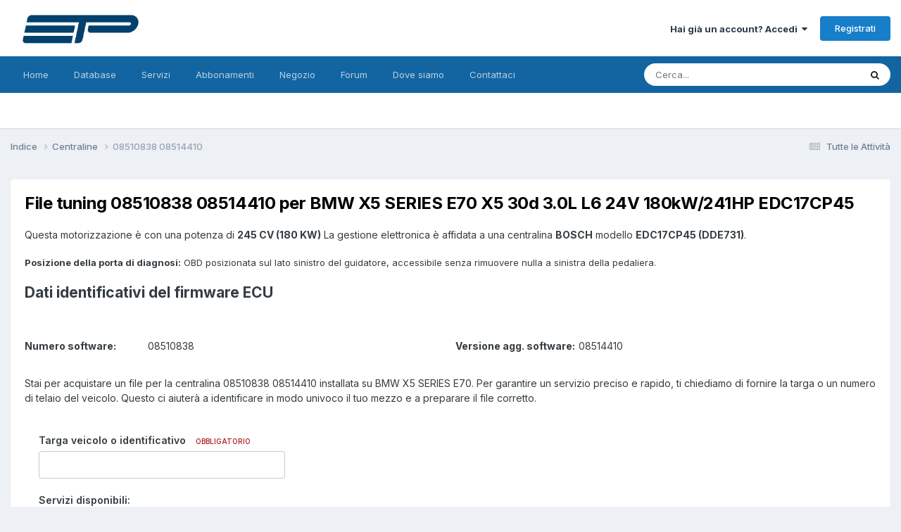

--- FILE ---
content_type: text/html;charset=UTF-8
request_url: https://www.etpsolutions.com/software/72086/
body_size: 15005
content:
<!DOCTYPE html>
<html lang="it-IT" dir="ltr">
	<head>
		<meta charset="utf-8">
        
		<title>File tuning 08510838 08514410 - ETP Solutions Sagl</title>
		
			<!-- Google tag (gtag.js) -->
<script async src="https://www.googletagmanager.com/gtag/js?id=G-71PS7VCCSE"></script>
<script>
  window.dataLayer = window.dataLayer || [];
  function gtag(){dataLayer.push(arguments);}
  gtag('js', new Date());
  gtag('config', 'G-71PS7VCCSE');
</script>
<meta name="google-adsense-account" content="ca-pub-7818985691791835">
		
		
		
		

	<meta name="viewport" content="width=device-width, initial-scale=1">


	
	
		<meta property="og:image" content="https://www.etpsolutions.com/uploads/monthly_2024_01/resize2ETPNEWneroetrasparentesenzaspazilaterali.png.3dfaa6f419c1d5b53e18d57e99a2259c.png">
	


	<meta name="twitter:card" content="summary_large_image" />


	
		<meta name="twitter:site" content="@ETP_Solutions" />
	



	
		
			
				<meta property="og:title" content="File tuning 08510838 08514410">
			
		
	

	
		
			
				<meta property="og:type" content="website">
			
		
	

	
		
			
				<meta property="og:url" content="https://www.etpsolutions.com/software/72086/">
			
		
	

	
		
			
				<meta name="description" content="per BMW X5 SERIES E70 X5 30d 3.0L L6 24V 180kW/241HP EDC17CP45">
			
		
	

	
		
			
				<meta property="og:description" content="per BMW X5 SERIES E70 X5 30d 3.0L L6 24V 180kW/241HP EDC17CP45">
			
		
	

	
		
			
				<meta property="og:updated_time" content="2025-05-28T14:46:43Z">
			
		
	

	
		
			
				<meta property="og:site_name" content="ETP Solutions Sagl">
			
		
	

	
		
			
				<meta property="og:locale" content="it_IT">
			
		
	


	
		<link rel="canonical" href="https://www.etpsolutions.com/software/72086/" />
	





<link rel="manifest" href="https://www.etpsolutions.com/manifest.webmanifest/">
<meta name="msapplication-config" content="https://www.etpsolutions.com/browserconfig.xml/">
<meta name="msapplication-starturl" content="/">
<meta name="application-name" content="ETP Solutions Sagl">
<meta name="apple-mobile-web-app-title" content="ETP Solutions Sagl">

	<meta name="theme-color" content="#ffffff">










<link rel="preload" href="//www.etpsolutions.com/applications/core/interface/font/fontawesome-webfont.woff2?v=4.7.0" as="font" crossorigin="anonymous">
		


	<link rel="preconnect" href="https://fonts.googleapis.com">
	<link rel="preconnect" href="https://fonts.gstatic.com" crossorigin>
	
		<link href="https://fonts.googleapis.com/css2?family=Inter:wght@300;400;500;600;700&display=swap" rel="stylesheet">
	



	<link rel='stylesheet' href='https://www.etpsolutions.com/uploads/css_built_45/341e4a57816af3ba440d891ca87450ff_framework.css?v=44cff8916d1766486686' media='all'>

	<link rel='stylesheet' href='https://www.etpsolutions.com/uploads/css_built_45/05e81b71abe4f22d6eb8d1a929494829_responsive.css?v=44cff8916d1766486686' media='all'>

	<link rel='stylesheet' href='https://www.etpsolutions.com/uploads/css_built_45/20446cf2d164adcc029377cb04d43d17_flags.css?v=44cff8916d1766486686' media='all'>

	<link rel='stylesheet' href='https://www.etpsolutions.com/uploads/css_built_45/90eb5adf50a8c640f633d47fd7eb1778_core.css?v=44cff8916d1766486686' media='all'>

	<link rel='stylesheet' href='https://www.etpsolutions.com/uploads/css_built_45/5a0da001ccc2200dc5625c3f3934497d_core_responsive.css?v=44cff8916d1766486686' media='all'>

	<link rel='stylesheet' href='https://www.etpsolutions.com/uploads/page_objects/services.css.76614d907219e43b74a01ebba168fa81.css?v=44cff8916d1766486686' media='all'>

	<link rel='stylesheet' href='https://www.etpsolutions.com/uploads/css_built_45/9037af43189dec1f1ca4d162227a3350_record.css?v=44cff8916d1766486686' media='all'>

	<link rel='stylesheet' href='https://www.etpsolutions.com/uploads/css_built_45/97c0a48072ce601c9764cb6b00a6588a_page.css?v=44cff8916d1766486686' media='all'>





<link rel='stylesheet' href='https://www.etpsolutions.com/uploads/css_built_45/258adbb6e4f3e83cd3b355f84e3fa002_custom.css?v=44cff8916d1766486686' media='all'>




		
		

	
	<link rel='shortcut icon' href='https://www.etpsolutions.com/uploads/monthly_2024_01/1067437501_resize2ETPNEWneroetrasparentesenzaspazilaterali.png' type="image/png">

	</head>
	<body class="ipsApp ipsApp_front ipsJS_none ipsClearfix cCmsDatabase_centraline" data-controller="core.front.core.app"  data-message=""  data-pageapp="cms" data-pagelocation="front" data-pagemodule="pages" data-pagecontroller="page" data-pageid="72086"   data-pagename="software" >
		
        

        

		<a href="#ipsLayout_mainArea" class="ipsHide" title="Vai al contenuto principale di questa pagina" accesskey="m">Vai al contenuto</a>
		





		<div id="ipsLayout_header" class="ipsClearfix">
			<header>
				<div class="ipsLayout_container">
					


<a href='https://www.etpsolutions.com/' id='elLogo' accesskey='1'><img src="https://www.etpsolutions.com/uploads/monthly_2024_04/imageedit_5_3955393769.png.98b39825cc19ed66381082811f0af328.png" alt='ETP Solutions Sagl'></a>

					
						

	<ul id="elUserNav" class="ipsList_inline cSignedOut ipsResponsive_showDesktop">
		
        
		
        
        
            
            
	


	<li class='cUserNav_icon ipsHide' id='elCart_container'></li>
	<li class='elUserNav_sep ipsHide' id='elCart_sep'></li>

<li id="elSignInLink">
                <a href="https://www.etpsolutions.com/login/" data-ipsmenu-closeonclick="false" data-ipsmenu id="elUserSignIn">
                    Hai già un account? Accedi  <i class="fa fa-caret-down"></i>
                </a>
                
<div id='elUserSignIn_menu' class='ipsMenu ipsMenu_auto ipsHide'>
	<form accept-charset='utf-8' method='post' action='https://www.etpsolutions.com/login/'>
		<input type="hidden" name="csrfKey" value="25e257694c3ec78eb3de5251d797371c">
		<input type="hidden" name="ref" value="aHR0cHM6Ly93d3cuZXRwc29sdXRpb25zLmNvbS9zb2Z0d2FyZS83MjA4Ni8=">
		<div data-role="loginForm">
			
			
			
				
<div class="ipsPad ipsForm ipsForm_vertical">
	<h4 class="ipsType_sectionHead">Accedi</h4>
	<br><br>
	<ul class='ipsList_reset'>
		<li class="ipsFieldRow ipsFieldRow_noLabel ipsFieldRow_fullWidth">
			
			
				<input type="email" placeholder="Indirizzo Email" name="auth" autocomplete="email">
			
		</li>
		<li class="ipsFieldRow ipsFieldRow_noLabel ipsFieldRow_fullWidth">
			<input type="password" placeholder="Password" name="password" autocomplete="current-password">
		</li>
		<li class="ipsFieldRow ipsFieldRow_checkbox ipsClearfix">
			<span class="ipsCustomInput">
				<input type="checkbox" name="remember_me" id="remember_me_checkbox" value="1" checked aria-checked="true">
				<span></span>
			</span>
			<div class="ipsFieldRow_content">
				<label class="ipsFieldRow_label" for="remember_me_checkbox">Ricordami</label>
				<span class="ipsFieldRow_desc">Non consigliato su computer condivisi</span>
			</div>
		</li>
		<li class="ipsFieldRow ipsFieldRow_fullWidth">
			<button type="submit" name="_processLogin" value="usernamepassword" class="ipsButton ipsButton_primary ipsButton_small" id="elSignIn_submit">Accedi</button>
			
				<p class="ipsType_right ipsType_small">
					
						<a href='https://www.etpsolutions.com/lostpassword/' data-ipsDialog data-ipsDialog-title='Hai dimenticato la password?'>
					
					Hai dimenticato la password?</a>
				</p>
			
		</li>
	</ul>
</div>
			
		</div>
	</form>
</div>
            </li>
            
        
		
			<li>
				
					<a href="https://www.etpsolutions.com/register/" data-ipsdialog data-ipsdialog-size="narrow" data-ipsdialog-title="Registrati"  id="elRegisterButton" class="ipsButton ipsButton_normal ipsButton_primary">Registrati</a>
				
			</li>
		
	</ul>

						
<ul class='ipsMobileHamburger ipsList_reset ipsResponsive_hideDesktop'>
	<li data-ipsDrawer data-ipsDrawer-drawerElem='#elMobileDrawer'>
		<a href='#'>
			
			
			
			
			<i class='fa fa-navicon'></i>
		</a>
	</li>
</ul>
					
				</div>
			</header>
			

	<nav data-controller='core.front.core.navBar' class=' ipsResponsive_showDesktop'>
		<div class='ipsNavBar_primary ipsLayout_container '>
			<ul data-role="primaryNavBar" class='ipsClearfix'>
				


	
		
		
		<li  id='elNavSecondary_52' data-role="navBarItem" data-navApp="cms" data-navExt="Pages">
			
			
				<a href="https://www.etpsolutions.com"  data-navItem-id="52" >
					Home<span class='ipsNavBar_active__identifier'></span>
				</a>
			
			
		</li>
	
	

	
		
		
		<li  id='elNavSecondary_58' data-role="navBarItem" data-navApp="cms" data-navExt="Pages">
			
			
				<a href="https://www.etpsolutions.com/brands/"  data-navItem-id="58" >
					Database<span class='ipsNavBar_active__identifier'></span>
				</a>
			
			
		</li>
	
	

	
		
		
		<li  id='elNavSecondary_51' data-role="navBarItem" data-navApp="cms" data-navExt="Pages">
			
			
				<a href="https://www.etpsolutions.com/services/"  data-navItem-id="51" >
					Servizi<span class='ipsNavBar_active__identifier'></span>
				</a>
			
			
		</li>
	
	

	
		
		
		<li  id='elNavSecondary_57' data-role="navBarItem" data-navApp="nexus" data-navExt="Subscriptions">
			
			
				<a href="https://www.etpsolutions.com/subscriptions/"  data-navItem-id="57" >
					Abbonamenti<span class='ipsNavBar_active__identifier'></span>
				</a>
			
			
		</li>
	
	

	
		
		
		<li  id='elNavSecondary_50' data-role="navBarItem" data-navApp="nexus" data-navExt="Store">
			
			
				<a href="https://www.etpsolutions.com/store/"  data-navItem-id="50" >
					Negozio<span class='ipsNavBar_active__identifier'></span>
				</a>
			
			
				<ul class='ipsNavBar_secondary ipsHide' data-role='secondaryNavBar'>
					


	
	

	
	

	
	

	
	

	
	

					<li class='ipsHide' id='elNavigationMore_50' data-role='navMore'>
						<a href='#' data-ipsMenu data-ipsMenu-appendTo='#elNavigationMore_50' id='elNavigationMore_50_dropdown'>Altro <i class='fa fa-caret-down'></i></a>
						<ul class='ipsHide ipsMenu ipsMenu_auto' id='elNavigationMore_50_dropdown_menu' data-role='moreDropdown'></ul>
					</li>
				</ul>
			
		</li>
	
	

	
	

	
		
		
		<li  id='elNavSecondary_26' data-role="navBarItem" data-navApp="forums" data-navExt="Forums">
			
			
				<a href="https://www.etpsolutions.com/forums/"  data-navItem-id="26" >
					Forum<span class='ipsNavBar_active__identifier'></span>
				</a>
			
			
				<ul class='ipsNavBar_secondary ipsHide' data-role='secondaryNavBar'>
					


	
	

	
	

	
	

	
	

	
		
		
		<li  id='elNavSecondary_55' data-role="navBarItem" data-navApp="downloads" data-navExt="Downloads">
			
			
				<a href="https://www.etpsolutions.com/files/"  data-navItem-id="55" >
					Download<span class='ipsNavBar_active__identifier'></span>
				</a>
			
			
		</li>
	
	

					<li class='ipsHide' id='elNavigationMore_26' data-role='navMore'>
						<a href='#' data-ipsMenu data-ipsMenu-appendTo='#elNavigationMore_26' id='elNavigationMore_26_dropdown'>Altro <i class='fa fa-caret-down'></i></a>
						<ul class='ipsHide ipsMenu ipsMenu_auto' id='elNavigationMore_26_dropdown_menu' data-role='moreDropdown'></ul>
					</li>
				</ul>
			
		</li>
	
	

	
		
		
		<li  id='elNavSecondary_49' data-role="navBarItem" data-navApp="communitymap" data-navExt="Communitymap">
			
			
				<a href="https://www.etpsolutions.com/communitymap/map/"  data-navItem-id="49" >
					Dove siamo<span class='ipsNavBar_active__identifier'></span>
				</a>
			
			
		</li>
	
	

	
		
		
		<li  id='elNavSecondary_37' data-role="navBarItem" data-navApp="core" data-navExt="CustomItem">
			
			
				<a href="https://www.etpsolutions.com/contact/"  data-navItem-id="37" >
					Contattaci<span class='ipsNavBar_active__identifier'></span>
				</a>
			
			
		</li>
	
	

				<li class='ipsHide' id='elNavigationMore' data-role='navMore'>
					<a href='#' data-ipsMenu data-ipsMenu-appendTo='#elNavigationMore' id='elNavigationMore_dropdown'>Altro</a>
					<ul class='ipsNavBar_secondary ipsHide' data-role='secondaryNavBar'>
						<li class='ipsHide' id='elNavigationMore_more' data-role='navMore'>
							<a href='#' data-ipsMenu data-ipsMenu-appendTo='#elNavigationMore_more' id='elNavigationMore_more_dropdown'>Altro <i class='fa fa-caret-down'></i></a>
							<ul class='ipsHide ipsMenu ipsMenu_auto' id='elNavigationMore_more_dropdown_menu' data-role='moreDropdown'></ul>
						</li>
					</ul>
				</li>
			</ul>
			

	<div id="elSearchWrapper">
		<div id='elSearch' data-controller="core.front.core.quickSearch">
			<form accept-charset='utf-8' action='//www.etpsolutions.com/search/?do=quicksearch' method='post'>
                <input type='search' id='elSearchField' placeholder='Cerca...' name='q' autocomplete='off' aria-label='Cerca'>
                <details class='cSearchFilter'>
                    <summary class='cSearchFilter__text'></summary>
                    <ul class='cSearchFilter__menu'>
                        
                        <li><label><input type="radio" name="type" value="all" ><span class='cSearchFilter__menuText'>Ovunque</span></label></li>
                        
                            
                                <li><label><input type="radio" name="type" value='contextual_{&quot;type&quot;:&quot;cms_records17&quot;,&quot;nodes&quot;:32}' checked><span class='cSearchFilter__menuText'>Questa Categoria</span></label></li>
                            
                                <li><label><input type="radio" name="type" value='contextual_{&quot;type&quot;:&quot;cms_records17&quot;,&quot;item&quot;:72086}' checked><span class='cSearchFilter__menuText'>Questo Centralina</span></label></li>
                            
                        
                        
                            <li><label><input type="radio" name="type" value="gallery_image"><span class='cSearchFilter__menuText'>Immagini</span></label></li>
                        
                            <li><label><input type="radio" name="type" value="gallery_album_item"><span class='cSearchFilter__menuText'>Album</span></label></li>
                        
                            <li><label><input type="radio" name="type" value="nexus_package_item"><span class='cSearchFilter__menuText'>Prodotti</span></label></li>
                        
                            <li><label><input type="radio" name="type" value="cms_pages_pageitem"><span class='cSearchFilter__menuText'>Pages</span></label></li>
                        
                            <li><label><input type="radio" name="type" value="cms_records6"><span class='cSearchFilter__menuText'>Servizi</span></label></li>
                        
                            <li><label><input type="radio" name="type" value="cms_records10"><span class='cSearchFilter__menuText'>Marche</span></label></li>
                        
                            <li><label><input type="radio" name="type" value="cms_records11"><span class='cSearchFilter__menuText'>Modelli</span></label></li>
                        
                            <li><label><input type="radio" name="type" value="cms_records12"><span class='cSearchFilter__menuText'>Motori</span></label></li>
                        
                            <li><label><input type="radio" name="type" value="cms_records13"><span class='cSearchFilter__menuText'>Modelli ECU</span></label></li>
                        
                            <li><label><input type="radio" name="type" value="cms_records14"><span class='cSearchFilter__menuText'>Marche ECU</span></label></li>
                        
                            <li><label><input type="radio" name="type" value="cms_records17"><span class='cSearchFilter__menuText'>Centraline</span></label></li>
                        
                            <li><label><input type="radio" name="type" value="forums_topic"><span class='cSearchFilter__menuText'>Discussioni</span></label></li>
                        
                            <li><label><input type="radio" name="type" value="downloads_file"><span class='cSearchFilter__menuText'>File</span></label></li>
                        
                            <li><label><input type="radio" name="type" value="communitymap_markers"><span class='cSearchFilter__menuText'>Punti</span></label></li>
                        
                            <li><label><input type="radio" name="type" value="core_members"><span class='cSearchFilter__menuText'>Utenti</span></label></li>
                        
                    </ul>
                </details>
				<button class='cSearchSubmit' type="submit" aria-label='Cerca'><i class="fa fa-search"></i></button>
			</form>
		</div>
	</div>

		</div>
	</nav>

			
<ul id='elMobileNav' class='ipsResponsive_hideDesktop' data-controller='core.front.core.mobileNav'>
	
		
			
			
				
					<li id='elMobileBreadcrumb'>
						<a href='https://www.etpsolutions.com/software/'>
							<span>Centraline</span>
						</a>
					</li>
				
				
			
				
				
			
		
	
	
	
	<li >
		<a data-action="defaultStream" href='https://www.etpsolutions.com/discover/'><i class="fa fa-newspaper-o" aria-hidden="true"></i></a>
	</li>

	

	
		<li class='ipsJS_show'>
			<a href='https://www.etpsolutions.com/search/'><i class='fa fa-search'></i></a>
		</li>
	
</ul>
		</div>
		<main id="ipsLayout_body" class="ipsLayout_container">
			<div id="ipsLayout_contentArea">
				<div id="ipsLayout_contentWrapper">
					
<nav class='ipsBreadcrumb ipsBreadcrumb_top ipsFaded_withHover'>
	

	<ul class='ipsList_inline ipsPos_right'>
		
		<li >
			<a data-action="defaultStream" class='ipsType_light '  href='https://www.etpsolutions.com/discover/'><i class="fa fa-newspaper-o" aria-hidden="true"></i> <span>Tutte le Attività</span></a>
		</li>
		
	</ul>

	<ul data-role="breadcrumbList">
		<li>
			<a title="Indice" href='https://www.etpsolutions.com/'>
				<span>Indice <i class='fa fa-angle-right'></i></span>
			</a>
		</li>
		
		
			<li>
				
					<a href='https://www.etpsolutions.com/software/'>
						<span>Centraline <i class='fa fa-angle-right' aria-hidden="true"></i></span>
					</a>
				
			</li>
		
			<li>
				
					 08510838 08514410
				
			</li>
		
	</ul>
</nav>
					
					<div id="ipsLayout_mainArea">
						
						
						
						

	




	<div class='cWidgetContainer '  data-role='widgetReceiver' data-orientation='horizontal' data-widgetArea='header'>
		<ul class='ipsList_reset'>
			
				
					
					<li class='ipsWidget ipsWidget_horizontal ipsBox  ipsResponsive_block' data-blockID='app_cms_Database_wd5kjhafd' data-blockConfig="true" data-blockTitle="Database" data-blockErrorMessage="Questo blocco non può essere visualizzato. Questo potrebbe essere dovuto al fatto che ha bisogno di essere configurato, non è in grado di mostrare nulla su questa pagina o verrà visualizzato dopo aver ricaricato questa pagina."  data-controller='core.front.widgets.block'>
<style>
.cNexusProduct .cNexusPrice {
    font-size: 14px;
    font-weight: 600;
}
.cNexusPrice {
    color: rgb(var(--theme-price));
}
.cNexusProduct__prices {
    margin-top: 5px;
}
  
  .cNexusProduct_title a{
  	text-decoration: none;
  }
  ul.ipsForm > li.ipsFieldRow:nth-child(3), ul.ipsForm > li.ipsFieldRow:nth-child(4)
  {
  	text-align: center;
  }
</style>

<!-- DB IDs  -->










<!-- Classes  -->









<!-- Names. IDs  -->












         







<article class='ipsContained ipsSpacer_top ipsBox ipsResponsive_pull'>

 
	<div class='ipsClearfix ipsPadding '>
        <h1 class='ipsType_pageTitle ipsContained_container'>
          <span class='ipsType_break ipsContained'>File tuning 08510838 08514410 per BMW X5 SERIES E70 X5 30d 3.0L L6 24V 180kW/241HP EDC17CP45</span>
        </h1>
      <p class="ipsType_normal ipsType_medium ipsSpacer_top">
        	  
                  
              

              

              
                  
                  
              
              
                  Questa motorizzazione è
              

              
                  con una potenza di <strong>245 CV (180 KW)</strong>
              
              
              
              
                  
                      
                      
                      
                          La gestione elettronica è affidata a una centralina <strong>BOSCH</strong>
                          modello <strong>EDC17CP45 (DDE731)</strong>.
                          
                      
                  
                      
                      
                      
                  
                      
                      
                      
                  
                      
                      
                      
                  
                      
                      
                      
                  
                      
                      
                      
                  
                      
                      
                      
                  
                      
                      
                      
                  
                      
                      
                      
                  
                      
                      
                      
                  
                      
                      
                      
                  
                      
                      
                      
                  
                      
                      
                      
                  
                      
                      
                      
                  
                      
                      
                      
                  
                      
                      
                      
                  
                      
                      
                      
                  
                      
                      
                      
                  
                      
                      
                      
                  
              
          </p>
      
      		
            
             
                <div class='ipsSpacer_top'><strong>Posizione della porta di diagnosi:</strong> OBD posizionata sul lato sinistro del guidatore, accessibile senza rimuovere nulla a sinistra della pedaliera.</div>
            
            
      
      	<section class="ipsType_normal" data-controller='core.front.core.lightboxedImages'>
                    <h2>Dati identificativi del firmware ECU</h2>
                       

          <div class='ipsGrid ipsGrid_collapsePhone ipsGrid_collapseTablet'>
              
                  
              
              
              <ul class="ipsDataList ipsDataList_reducedSpacing ipsSpacer_top" style='column-count:2;'>

                
                
            
                
                  
                  
                  
                  	
                  
                
                  
                  
                  
                
                  
                  
                  
                
                  
                  
                  
                
                  
                  
                  
                
                  
                  
                  
                
                  
                  
                  
                
                  
                  
                  
                
                  
                  
                  
                
                  
                  
                  
                
                  
                  
                  
                
                  
                  
                  
                
                  
                  
                  
                
                  
                  
                  
                
                  
                  
                  
                
                  
                  
                  
                
                  
                  
                  
                
                  
                  
                  
                
                  
                  
                  
                
                
                    	
                    	
                
                    	
                
                 		
                			<li class="ipsDataItem">
                              <span class="ipsDataItem_generic ipsDataItem_size6"><strong>Numero software:</strong></span>
                              <span class="ipsDataItem_generic cFileInfoData">08510838</span>
							</li>
                		
                
                  		
                  		
                		
                  		
                		
                  		
                		
                  		
                		
                  		
                		
                  		
                		
							<li class="ipsDataItem">
                              <span class="ipsDataItem_generic ipsDataItem_size6"><strong>Versione agg. software:</strong></span>
                              <span class="ipsDataItem_generic cFileInfoData">08514410</span>
							</li>
                		
              </ul>
          	</div>
          
        
      	</section>
      
     	<section class="ipsContained ipsType_normal" data-controller='core.front.core.lightboxedImages'>
          <div class='ipsSpacer ipsSpacer_top'>
            
          

          <p class='ipsType_normal ipsType_medium'>Stai per acquistare un file per la centralina 08510838 08514410 installata su BMW X5 SERIES E70. Per garantire un servizio preciso e rapido, ti chiediamo di fornire la targa o un numero di telaio del veicolo. Questo ci aiuterà a identificare in modo univoco il tuo mezzo e a preparare il file corretto.</p>

              



<form accept-charset='utf-8' class="ipsForm ipsForm_vertical" action="https://www.etpsolutions.com/software/72086/" method="post" enctype="multipart/form-data" data-controller="etp.front.fetchers.brands" data-ipsForm>
	<input type="hidden" name="form_submitted" value="1">
	
		
			<input type="hidden" name="csrfKey" value="25e257694c3ec78eb3de5251d797371c">
		
	
	
		<input type="hidden" name="MAX_FILE_SIZE" value="313524224">
		<input type="hidden" name="plupload" value="742bd3a342d9704797e5b7a3176d43e6">
	
	
	
		<div class="ipsPadding">
			
				<ul class='ipsList_reset'>
					
						
							
								
<li class='ipsFieldRow ipsClearfix  ' id="etp_input_inv_title">
	
		
			<label class='ipsFieldRow_label' for='elInput_etp_input_inv_title'>
				<span>Targa veicolo o identificativo</span> <span class='ipsFieldRow_required'>Obbligatorio</span>
			</label>
		
		<div class='ipsFieldRow_content' >
			
			


	<input
		type="text"
		name="etp_input_inv_title"
        
		id="elInput_etp_input_inv_title"
		aria-required='true'
		maxlength="50"
		
		
		
		
		
	>
	
	
	

			
			
			
			
		</div>
	
</li>
							
						
							
								
<li class='ipsFieldRow ipsClearfix  ' id="form_etp_ticket_linked_svc">
	
		
			<label class='ipsFieldRow_label' for='etp_ticket_linked_svc'>
				<span>Servizi disponibili:</span> 
			</label>
		
		<div class='ipsFieldRow_content' >
			
			

	<input type="hidden" name="etp_ticket_linked_svc[__EMPTY]" value="__EMPTY">

<div data-control="granularCheckboxset">
	
	<div data-role="checkboxsetGranular" class="ipsField__checkboxOverflow ">
		<input type="search" data-role="search" placeholder="Cerca" class="ipsHide ipsField__checkboxOverflow__search" />
		<ul class="ipsField_fieldList">
			
				<li data-role="result">
					<span class='ipsCustomInput'>
						<input type="checkbox"  name="etp_ticket_linked_svc[1]" value="1" checked   id="elCheckbox_etp_ticket_linked_svc_1">
						<span></span>
					</span>
					<div class='ipsField_fieldList_content'>
						<label for='elCheckbox_etp_ticket_linked_svc_1' id='elField_etp_ticket_linked_svc_label' data-role="label">Aggiornamento firmware (livello 1)</label>
						
							<br>
							<span class='ipsFieldRow_desc'>
								Versione aggiornata del firmware con migliore efficienza del motore in termini di potenza e consumi.<br>Elenco delle mappature trovate in questo firmware, il file che riceverai avrà modifiche in alcune di esse, ma non tutte, le più importanti: <br> <div style='max-height: 150px; max-width: 450px; overflow-y: auto;'><ul><li>Limitatore di pressione turbo</li><li>Limitatore di pressione turbo 2</li><li>Pressione turbo</li><li>Pressione turbo 2</li><li>Pressione turbo 3</li><li>Pressione turbo 5</li><li>Pressione turbo 6</li><li>Pressione turbo 7</li><li>Pressione turbo 9</li><li>Controllo valvola EGR</li><li>Controllo valvola EGR 2</li><li>Controllo valvola EGR 3</li><li>Valore max temperatura gas di scarico al sensore particolato</li><li>Soglia massima temperatura gas di scarico per la protezione dei componenti</li><li>Protezione contro il surriscaldamento motore</li><li>Protezione contro il surriscaldamento motore 2</li><li>Protezione contro il surriscaldamento motore 3</li><li>Gestione di coppia all''avviamento motore</li><li>Fase iniezione</li><li>Fase iniezione 2</li><li>Valore massimo fase iniezione</li><li>Tempo iniezione in funzione della pressione rail</li><li>Valori di inizializzazione sulla valvola di controllo della pressione</li><li>Iniezione 1</li><li>Iniezione 2</li><li>Iniezione 3</li><li>Iniezione 4</li><li>Limitatore di coppia 2</li><li>Limitatore di coppia 3</li><li>Limitatore di coppia 3-4-5 marcia</li><li>Limitatore di coppia 4</li><li>Limitatore di coppia 5</li><li>Limiti deviazione pressione sovralimentazione</li><li>Limiti deviazione pressione sovralimentazione 2</li><li>Limiti deviazione pressione sovralimentazione 3</li><li>Limiti deviazione pressione sovralimentazione 4</li><li>Limitatore di coppia</li><li>Limitatore di coppia per diagnosi</li><li>Limitatore di coppia per diagnosi 2</li><li>Limitatore di coppia durante il sovraccarico filtro antiparticolato - pressione</li><li>Limitatore di coppia durante il sovraccarico filtro antiparticolato - temperatura</li><li>Riferimento valore Lambda in funzione del limite fumi</li><li>Riferimento valore Lambda in funzione del limite fumi 2</li><li>Riferimento valore Lambda in funzione del limite fumi 3</li><li>Riferimento valore Lambda in funzione del limite fumi 4</li><li>Limite minimo temperatura LSU - controllo riscaldatore</li><li>Limite minimo temperatura LSU per O2</li><li>Limite massimo temperatura LSU - controllo riscaldatore</li><li>Limite massimo temperatura LSU per O2</li><li>Setpoint temperatura LSU</li><li>Soglia temperatura sensore LSU regolatore riscaldatore PID</li><li>Limitatore di velocità</li><li>Massima coppia indicata</li><li>Coppia massima all''albero motore</li><li>Controllo di pressione sulla valvola di regolazione pressione</li><li>Limitatore pressione specifica iniezione</li><li>Limitatore pressione specifica iniezione 2</li><li>Limitatore pressione specifica iniezione 3</li><li>Coppia relativa ammessa dalla posizione del pedale in limitazione di coppia</li><li>Pressione specifica iniezione</li><li>Pressione specifica iniezione 2</li><li>Richiesta di coppia</li><li>Caratterizzazione sensore temperatura a monte del CAT</li><li>Caratterizzazione sensore temperatura a monte del DPF</li><li>Limitatore di coppia per 1ª marcia</li><li>Limitatore di coppia per 2ª marcia</li><li>Limitatore di coppia per 3ª marcia</li><li>Limitatore di coppia per 4ª marcia</li><li>Limitatore di coppia per 5ª marcia</li><li>Limitatore di coppia per 6ª  marcia</li><li>Limitatore di coppia per 7ª marcia</li><li>Limitatore di coppia per 8ª marcia</li><li>Limitatore di coppia per 9ª marcia</li><li>Limitatore di coppia per retromarcia</li><li>Limitatore di coppia in funzione del sensore EFT</li><li>Limitatore di coppia in modalità recovery</li><li>Efficienza volumetrica del turbo compressore</li><li>Limite duty cycle geometria variabile</li><li>Limite duty cycle geometria variabile 2</li><li>Limite duty cycle geometria variabile 3</li><li>Limite duty cycle geometria variabile 4</li></ul></div>
							</span>
						
					</div>
				</li>
			
				<li data-role="result">
					<span class='ipsCustomInput'>
						<input type="checkbox"  name="etp_ticket_linked_svc[4]" value="1"    id="elCheckbox_etp_ticket_linked_svc_4">
						<span></span>
					</span>
					<div class='ipsField_fieldList_content'>
						<label for='elCheckbox_etp_ticket_linked_svc_4' id='elField_etp_ticket_linked_svc_label' data-role="label">Soluzione FAP</label>
						
							<br>
							<span class='ipsFieldRow_desc'>
								Versione aggiornata del firmware che risolve i problemi del filtro anti particolato presente nei motori diesel e gli errori ad esso connessi.
							</span>
						
					</div>
				</li>
			
				<li data-role="result">
					<span class='ipsCustomInput'>
						<input type="checkbox"  name="etp_ticket_linked_svc[18]" value="1"    id="elCheckbox_etp_ticket_linked_svc_18">
						<span></span>
					</span>
					<div class='ipsField_fieldList_content'>
						<label for='elCheckbox_etp_ticket_linked_svc_18' id='elField_etp_ticket_linked_svc_label' data-role="label">Soluzione EGR</label>
						
							<br>
							<span class='ipsFieldRow_desc'>
								Versione aggiornata del firmware che risolve i problemi relativi alla valvola di ricircolo dei gas di scarico ed agli errori ad essa connessi.
							</span>
						
					</div>
				</li>
			
				<li data-role="result">
					<span class='ipsCustomInput'>
						<input type="checkbox"  name="etp_ticket_linked_svc[5]" value="1"    id="elCheckbox_etp_ticket_linked_svc_5">
						<span></span>
					</span>
					<div class='ipsField_fieldList_content'>
						<label for='elCheckbox_etp_ticket_linked_svc_5' id='elField_etp_ticket_linked_svc_label' data-role="label">Soluzione DTC</label>
						
							<br>
							<span class='ipsFieldRow_desc'>
								Versione aggiornata del firmware con la rimozione degli errori in formato Pxxxx, richiesta lettura dei codici tramite diagnosi.
							</span>
						
					</div>
				</li>
			
		</ul>
		
		
	</div>
</div>
			
			
			
			
		</div>
	
</li>
							
						
							
								<li class='ipsFieldRow ipsFieldRow_fullWidth ipsClearfix ipsSpacer_top ipsSpacer_double'>
	<h3 class="ipsType_sectionHead ipsType_center">Come funziona il servizio:</h3>
	<div class="ipsPadding ipsType_medium">
		<p class="ipsSpacer_bottom">
			Dopo il pagamento, verrà creato automaticamente un ticket di supporto nel tuo account. I nostri tecnici prenderanno in carico la tua richiesta nel più breve tempo possibile, fornendoti assistenza e il file direttamente tramite ticket.
		</p>
		
		<h4 class="ipsType_normal"><strong>Tempi di consegna</strong></h4>
		<p class="ipsSpacer_bottom">
			I tempi di consegna variano dai 10 ai 60 minuti in base alla complessità del lavoro, lavoriamo anche il fine settimana ed alcune volte durante le ore notture, il nostro fuso orario è GMT+1.
I nostri file sono realizzati a mano, sono testati e garantiti, non usiamo software automatici.
		</p>
		
		<h4 class="ipsType_normal"><strong>Politica di rimborso</strong></h4>
		<p class="ipsSpacer_bottom">
			Il rimborso non è previsto se le istruzioni ricevute tramite ticket non saranno rispettate, per mancanza di strumenti e/o collaborazione. E' vietato condividere o rivendere i nostri file. Per qualsiasi problema l'utente deve scrivere nel ticket prima di intraprendere qualsiasi decisione.
		</p>
		
		<h4 class="ipsType_normal"><strong>Dimensioni dei file:</strong></h4>
		<p class="ipsSpacer_bottom">
			I file forniti sono parziali e non sono adatti per programmatori da banco (che richiedono file totali). Se necessiti di un file totale dovrai allegare la lettura completa della tua centralina al ticket che verrà creato dopo il pagamento. Utilizzeremo la struttura del tuo file per garantire la massima compatibilità.
		</p>

		<h4 class="ipsType_normal"><strong>Formato e compatibilità</strong></h4>
		<p class="ipsSpacer_bottom">
			I nostri file sono in formato .BIN e sono compatibili con i più diffusi strumenti di programmazione come Kess, New Genius e Autotuner. Dovranno essere scritti con lo stesso programmatore utilizzato per la lettura.
		</p>

		<h4 class="ipsType_normal"><strong>Importante</strong></h4>
		<p>
			I file forniti non possono essere usati per cambiare la versione firmware della centralina o per ripristinare il funzionamento di una centralina se il firmware è stato corrotto oppure cancellato.
		</p>
	</div>
</li>
							
						
							
								<li class='ipsMessage ipsMessage_error'>È necessario registrarsi o effettuare l'accesso per procedere!</li>
							
						
					
				</ul>
			
		</div>
	
	<ul class="ipsPadding ipsList_inline ipsList_reset ipsClearfix ipsBorder_bottom ipsType_center">
		
			
			<li> 

	<a href="https://www.etpsolutions.com/login/" class=' ipsButton ipsButton_light'  role="button">Compra file originale <i class='fa fa-shopping-cart'></i> 19 €</a>
</li>
			
		
			
			<li> 

	<a href="https://www.etpsolutions.com/login/" class=' ipsButton ipsButton_light'  role="button">Compra file modificato <i class='fa fa-shopping-cart'></i> 89 €</a>
</li>
			
		
	</ul>
</form>
          </div>
         </section>
      
      
























    
    
        
    
    
    

    
    
        
    
    
    

    
    
        
    
    
    

    
    
        
    
    
    

    
    
        
    
    
    

    
    
        
    
    
    

    
    
        
    
    
    

    
    
    
    

    
    
    
    

    
    
    
    

    
    
    
    

    
    
    
    

    
    
        
    
    
    

    
    
        
    
    
    

    
    
        
    
    
    

    
    
        
    
    
    

    
    
        
    
    
    

    
    
        
    
    
    

    
    
        
    
    
    

    
    
        
    
    
    

    
    
        
    
    
    

    
    
    
    

    
    
        
    
    
    

  
<div class="ipsType_center ipsSpacer_top ipsSpacer_bottom">
    <form action="https://www.etpsolutions.com/language/" method="post" style="display: inline-block;">
        <input type="hidden" name="csrfKey" value="25e257694c3ec78eb3de5251d797371c">
        <input type="hidden" name="ref" value="aHR0cHM6Ly93d3cuZXRwc29sdXRpb25zLmNvbS9zb2Z0d2FyZS83MjA4Ni8=">
        
        <label for="currencySelector" class="ipsType_normal" style="font-weight: 600; color: #2d3436;">
            Stai visualizzando i prezzi in:
        </label>
        
        <select name="id" id="currencySelector" class="ipsField_select" onchange="this.form.submit()" style="display: inline-block; width: auto; margin-left: 5px;">
            
                
                    <option value="2" selected>
                        EUR - Italiano (Italia)
                    </option>
                
                    <option value="3" >
                        EUR - Deutsch (Deutschland)
                    </option>
                
                    <option value="4" >
                        EUR - Français (France)
                    </option>
                
                    <option value="5" >
                        EUR - Español (España)
                    </option>
                
                    <option value="13" >
                        EUR - Čeština (Česká republika)
                    </option>
                
            
                
                    <option value="6" >
                        CHF - Italiano (Svizzera)
                    </option>
                
                    <option value="7" >
                        CHF - Deutsch (Schweiz)
                    </option>
                
                    <option value="8" >
                        CHF - Français (Suisse)
                    </option>
                
            
                
                    <option value="1" >
                        USD - English (United States)
                    </option>
                
            
                
                    <option value="10" >
                        ZAR - English (South Africa)
                    </option>
                
            
                
                    <option value="20" >
                        CAD - English (Canada)
                    </option>
                
            
                
                    <option value="21" >
                        GBP - English (United Kingdom)
                    </option>
                
            
                
                    <option value="22" >
                        AUD - English (Australia)
                    </option>
                
            
                
                    <option value="9" >
                        MXN - Español (México)
                    </option>
                
            
                
                    <option value="15" >
                        UYU - Español (Uruguay)
                    </option>
                
            
                
                    <option value="16" >
                        PAB - Español (Panamá)
                    </option>
                
            
                
                    <option value="17" >
                        COP - Español (Colombia)
                    </option>
                
            
                
                    <option value="18" >
                        GTQ - Español (Guatemala)
                    </option>
                
            
                
                    <option value="19" >
                        ARS - Español (Argentina)
                    </option>
                
            
                
                    <option value="23" >
                        CLP - Español (Chile)
                    </option>
                
            
                
                    <option value="11" >
                        PLN - Polski (Polska)
                    </option>
                
            
                
                    <option value="12" >
                        RON - Română (România)
                    </option>
                
            
                
                    <option value="14" >
                        UAH - Українська (Україна)
                    </option>
                
            
        </select>
    </form>
</div>
      
      
      
            
          <section class="ipsType_richText ipsContained ipsType_normal" data-controller='core.front.core.lightboxedImages'>
            
            <br><h3 class="ipsType_sectionHead">Strumenti compatibili con questo veicolo</h3>
            <div class="ipsGrid ipsGrid_collapseTablet ipsGrid_collapsePhone">
			
            <div class="ipsGrid_span3 ipsPad_half ipsClearfix">
            	
            	<a href="https://www.etpsolutions.com/store/product/201-new-genius-slave/"><img class="ipsImage" width="140" src="https://www.etpsolutions.com/uploads/monthly_2023_01/813844697_NewGenius.png.35e749b9da2bd83849dd5db7ed9ddbe1.png" alt="New Genius è compatibile"></a>
                <div>
                    <h2 class='cNexusProduct_title ipsType_normal ipsType_unbold ipsType_reset ipsType_blendLinks'>
                        <a href="https://www.etpsolutions.com/store/product/201-new-genius-slave/" data-role='productLink'>New Genius slave</a>
                    </h2>
                    <div class='ipsType_reset ipsTruncate ipsTruncate_line'>
                        <strong>
<div class='cNexusProduct__prices'>
	

		<div>
			<span class="cNexusPrice">
				<span class='cNexusPrice_from'>Da</span> 1.490 €
				
			</span>
			
				<span class='cNexusPrice_tax ipsType_light'></span>
			
            
		</div>
        

	
</div></strong>
                    </div>
                    
                    
                    
                    <span class='ipsType_small cNexusStock cNexusStock_inStock'>
                        
                            In magazzino
                        
                    </span>
                    
                    
                </div>
              </div>
            
            
              <div class="ipsGrid_span3 ipsPad_half ipsClearfix">
            	
            	<a href="https://www.etpsolutions.com/store/product/202-new-trasdata-slave/"><img class="ipsImage" width="140" src="https://www.etpsolutions.com/uploads/monthly_2023_01/new-tradata.png.70e28c5d174fc6ed343084276622aecc.png" alt="New Trasdata è compatibile"></a>
                <div>
                    <h2 class='cNexusProduct_title ipsType_normal ipsType_unbold ipsType_reset ipsType_blendLinks'>
                        <a href="https://www.etpsolutions.com/store/product/202-new-trasdata-slave/" data-role='productLink'>New Trasdata slave</a>
                    </h2>
                    <div class='ipsType_reset ipsTruncate ipsTruncate_line'>
                        <strong>
<div class='cNexusProduct__prices'>
	

		<div>
			<span class="cNexusPrice">
				<span class='cNexusPrice_from'>Da</span> 1.190 €
				
			</span>
			
				<span class='cNexusPrice_tax ipsType_light'></span>
			
            
		</div>
        

	
</div></strong>
                    </div>
                    
                    
                    
                    <span class='ipsType_small cNexusStock cNexusStock_inStock'>
                        
                            In magazzino
                        
                    </span>
                    
                    
                </div>
               </div>
            
            </div>
            
            
            
            <h3 class="ipsType_sectionHead" id="moduli-aggiuntivi">Moduli aggiuntivi plug & play</h3>
          	<table class="ipsTable">
              <thead>
                <td></td>
                <td>CodiceKit</td>
                <td>Prezzo</td>
                <td>Aumento coppia</td>
                <td>Incremento di potenza</td>
              </thead>
              <tbody>
                
                  	
                  	
                	
                      <tr>
                        <td><img src="https://www.etpsolutions.com/uploads/monthly_2024_01/RapidFRB.jpg.758c77a18ed242faa57829109154e209.jpg" class="ipsImage ipsImage_thumb ipsThumb_tiny"></td>
                        <td><a class="ipsType_blendLinks ipsType_reset" href="https://www.etpsolutions.com/store/product/13-rapid-frb/?option=KAFRB51000">KAFRB51000</a></td>
                        <td>229 €</td>
                              
                        <td>+0 %</td>
                              
                        <td>+0 %</td>
                      </tr>
                	
                	
                
                  	
                  	
                	
                      <tr>
                        <td><img src="https://www.etpsolutions.com/uploads/monthly_2024_01/RapidFR.jpg.d8594ab11cde27bdb687d3cfa4a27abc.jpg" class="ipsImage ipsImage_thumb ipsThumb_tiny"></td>
                        <td><a class="ipsType_blendLinks ipsType_reset" href="https://www.etpsolutions.com/store/product/11-rapid-fr/?option=KAFR51000">KAFR51000</a></td>
                        <td>199 €</td>
                              
                        <td>+0 %</td>
                              
                        <td>+0 %</td>
                      </tr>
                	
                	
                
                  	
                  	
                	
                      <tr>
                        <td><img src="https://www.etpsolutions.com/uploads/monthly_2024_01/RapidLPE2.png.791220d8ebe451b0e0de0f7abf7e5d3a.png" class="ipsImage ipsImage_thumb ipsThumb_tiny"></td>
                        <td><a class="ipsType_blendLinks ipsType_reset" href="https://www.etpsolutions.com/store/product/18-rapid-lpe/?option=KALPE2700">KALPE2700</a></td>
                        <td>199 €</td>
                              
                        <td>+20 %</td>
                              
                        <td>+18 %</td>
                      </tr>
                	
                	
                
              </tbody>
            </table>
            
          </section> 
	</div>
</article></li>
				
			
		</ul>
	</div>

						
<div id="elCmsPageWrap" data-pageid="32283">

<div>
	

</div>
</div>
						


					</div>
					


					
<nav class='ipsBreadcrumb ipsBreadcrumb_bottom ipsFaded_withHover'>
	
		


	

	<ul class='ipsList_inline ipsPos_right'>
		
		<li >
			<a data-action="defaultStream" class='ipsType_light '  href='https://www.etpsolutions.com/discover/'><i class="fa fa-newspaper-o" aria-hidden="true"></i> <span>Tutte le Attività</span></a>
		</li>
		
	</ul>

	<ul data-role="breadcrumbList">
		<li>
			<a title="Indice" href='https://www.etpsolutions.com/'>
				<span>Indice <i class='fa fa-angle-right'></i></span>
			</a>
		</li>
		
		
			<li>
				
					<a href='https://www.etpsolutions.com/software/'>
						<span>Centraline <i class='fa fa-angle-right' aria-hidden="true"></i></span>
					</a>
				
			</li>
		
			<li>
				
					 08510838 08514410
				
			</li>
		
	</ul>
</nav>
				</div>
			</div>
			
		</main>
		<footer id="ipsLayout_footer" class="ipsClearfix">
			<div class="ipsLayout_container">
				
				

<ul id='elFooterSocialLinks' class='ipsList_inline ipsType_center ipsSpacer_top'>
	

	
		<li class='cUserNav_icon'>
			<a href='https://www.youtube.com/@ETPSolutions' target='_blank' class='cShareLink cShareLink_youtube' rel='noopener noreferrer'><i class='fa fa-youtube'></i></a>
        </li>
	
		<li class='cUserNav_icon'>
			<a href='https://www.facebook.com/etpsolutions/' target='_blank' class='cShareLink cShareLink_facebook' rel='noopener noreferrer'><i class='fa fa-facebook'></i></a>
        </li>
	
		<li class='cUserNav_icon'>
			<a href='https://www.instagram.com/etp_solutions/' target='_blank' class='cShareLink cShareLink_instagram' rel='noopener noreferrer'><i class='fa fa-instagram'></i></a>
        </li>
	
		<li class='cUserNav_icon'>
			<a href='https://x.com/ETP_Solutions' target='_blank' class='cShareLink cShareLink_x' rel='noopener noreferrer'><i class='fa fa-x'></i></a>
        </li>
	

</ul>


<ul class='ipsList_inline ipsType_center ipsSpacer_top' id="elFooterLinks">
	
	
		<li>
			<a href='#elNavLang_menu' id='elNavLang' data-ipsMenu data-ipsMenu-above>Lingua <i class='fa fa-caret-down'></i></a>
			<ul id='elNavLang_menu' class='ipsMenu ipsMenu_selectable ipsHide'>
			
				<li class='ipsMenu_item ipsMenu_itemChecked'>
					<form action="//www.etpsolutions.com/language/?csrfKey=25e257694c3ec78eb3de5251d797371c" method="post">
					<input type="hidden" name="ref" value="aHR0cHM6Ly93d3cuZXRwc29sdXRpb25zLmNvbS9zb2Z0d2FyZS83MjA4Ni8=">
					<button type='submit' name='id' value='2' class='ipsButton ipsButton_link ipsButton_link_secondary'><i class='ipsFlag ipsFlag-it'></i> Italiano (Italia) (Default)</button>
					</form>
				</li>
			
				<li class='ipsMenu_item'>
					<form action="//www.etpsolutions.com/language/?csrfKey=25e257694c3ec78eb3de5251d797371c" method="post">
					<input type="hidden" name="ref" value="aHR0cHM6Ly93d3cuZXRwc29sdXRpb25zLmNvbS9zb2Z0d2FyZS83MjA4Ni8=">
					<button type='submit' name='id' value='6' class='ipsButton ipsButton_link ipsButton_link_secondary'><i class='ipsFlag ipsFlag-ch'></i> Italiano (Svizzera) </button>
					</form>
				</li>
			
				<li class='ipsMenu_item'>
					<form action="//www.etpsolutions.com/language/?csrfKey=25e257694c3ec78eb3de5251d797371c" method="post">
					<input type="hidden" name="ref" value="aHR0cHM6Ly93d3cuZXRwc29sdXRpb25zLmNvbS9zb2Z0d2FyZS83MjA4Ni8=">
					<button type='submit' name='id' value='1' class='ipsButton ipsButton_link ipsButton_link_secondary'><i class='ipsFlag ipsFlag-us'></i> English (United States) </button>
					</form>
				</li>
			
				<li class='ipsMenu_item'>
					<form action="//www.etpsolutions.com/language/?csrfKey=25e257694c3ec78eb3de5251d797371c" method="post">
					<input type="hidden" name="ref" value="aHR0cHM6Ly93d3cuZXRwc29sdXRpb25zLmNvbS9zb2Z0d2FyZS83MjA4Ni8=">
					<button type='submit' name='id' value='10' class='ipsButton ipsButton_link ipsButton_link_secondary'><i class='ipsFlag ipsFlag-za'></i> English (South Africa) </button>
					</form>
				</li>
			
				<li class='ipsMenu_item'>
					<form action="//www.etpsolutions.com/language/?csrfKey=25e257694c3ec78eb3de5251d797371c" method="post">
					<input type="hidden" name="ref" value="aHR0cHM6Ly93d3cuZXRwc29sdXRpb25zLmNvbS9zb2Z0d2FyZS83MjA4Ni8=">
					<button type='submit' name='id' value='20' class='ipsButton ipsButton_link ipsButton_link_secondary'><i class='ipsFlag ipsFlag-ca'></i> English (Canada) </button>
					</form>
				</li>
			
				<li class='ipsMenu_item'>
					<form action="//www.etpsolutions.com/language/?csrfKey=25e257694c3ec78eb3de5251d797371c" method="post">
					<input type="hidden" name="ref" value="aHR0cHM6Ly93d3cuZXRwc29sdXRpb25zLmNvbS9zb2Z0d2FyZS83MjA4Ni8=">
					<button type='submit' name='id' value='21' class='ipsButton ipsButton_link ipsButton_link_secondary'><i class='ipsFlag ipsFlag-gb'></i> English (United Kingdom) </button>
					</form>
				</li>
			
				<li class='ipsMenu_item'>
					<form action="//www.etpsolutions.com/language/?csrfKey=25e257694c3ec78eb3de5251d797371c" method="post">
					<input type="hidden" name="ref" value="aHR0cHM6Ly93d3cuZXRwc29sdXRpb25zLmNvbS9zb2Z0d2FyZS83MjA4Ni8=">
					<button type='submit' name='id' value='22' class='ipsButton ipsButton_link ipsButton_link_secondary'><i class='ipsFlag ipsFlag-au'></i> English (Australia) </button>
					</form>
				</li>
			
				<li class='ipsMenu_item'>
					<form action="//www.etpsolutions.com/language/?csrfKey=25e257694c3ec78eb3de5251d797371c" method="post">
					<input type="hidden" name="ref" value="aHR0cHM6Ly93d3cuZXRwc29sdXRpb25zLmNvbS9zb2Z0d2FyZS83MjA4Ni8=">
					<button type='submit' name='id' value='3' class='ipsButton ipsButton_link ipsButton_link_secondary'><i class='ipsFlag ipsFlag-de'></i> Deutsch (Deutschland) </button>
					</form>
				</li>
			
				<li class='ipsMenu_item'>
					<form action="//www.etpsolutions.com/language/?csrfKey=25e257694c3ec78eb3de5251d797371c" method="post">
					<input type="hidden" name="ref" value="aHR0cHM6Ly93d3cuZXRwc29sdXRpb25zLmNvbS9zb2Z0d2FyZS83MjA4Ni8=">
					<button type='submit' name='id' value='7' class='ipsButton ipsButton_link ipsButton_link_secondary'><i class='ipsFlag ipsFlag-ch'></i> Deutsch (Schweiz) </button>
					</form>
				</li>
			
				<li class='ipsMenu_item'>
					<form action="//www.etpsolutions.com/language/?csrfKey=25e257694c3ec78eb3de5251d797371c" method="post">
					<input type="hidden" name="ref" value="aHR0cHM6Ly93d3cuZXRwc29sdXRpb25zLmNvbS9zb2Z0d2FyZS83MjA4Ni8=">
					<button type='submit' name='id' value='4' class='ipsButton ipsButton_link ipsButton_link_secondary'><i class='ipsFlag ipsFlag-fr'></i> Français (France) </button>
					</form>
				</li>
			
				<li class='ipsMenu_item'>
					<form action="//www.etpsolutions.com/language/?csrfKey=25e257694c3ec78eb3de5251d797371c" method="post">
					<input type="hidden" name="ref" value="aHR0cHM6Ly93d3cuZXRwc29sdXRpb25zLmNvbS9zb2Z0d2FyZS83MjA4Ni8=">
					<button type='submit' name='id' value='8' class='ipsButton ipsButton_link ipsButton_link_secondary'><i class='ipsFlag ipsFlag-ch'></i> Français (Suisse) </button>
					</form>
				</li>
			
				<li class='ipsMenu_item'>
					<form action="//www.etpsolutions.com/language/?csrfKey=25e257694c3ec78eb3de5251d797371c" method="post">
					<input type="hidden" name="ref" value="aHR0cHM6Ly93d3cuZXRwc29sdXRpb25zLmNvbS9zb2Z0d2FyZS83MjA4Ni8=">
					<button type='submit' name='id' value='5' class='ipsButton ipsButton_link ipsButton_link_secondary'><i class='ipsFlag ipsFlag-es'></i> Español (España) </button>
					</form>
				</li>
			
				<li class='ipsMenu_item'>
					<form action="//www.etpsolutions.com/language/?csrfKey=25e257694c3ec78eb3de5251d797371c" method="post">
					<input type="hidden" name="ref" value="aHR0cHM6Ly93d3cuZXRwc29sdXRpb25zLmNvbS9zb2Z0d2FyZS83MjA4Ni8=">
					<button type='submit' name='id' value='9' class='ipsButton ipsButton_link ipsButton_link_secondary'><i class='ipsFlag ipsFlag-mx'></i> Español (México) </button>
					</form>
				</li>
			
				<li class='ipsMenu_item'>
					<form action="//www.etpsolutions.com/language/?csrfKey=25e257694c3ec78eb3de5251d797371c" method="post">
					<input type="hidden" name="ref" value="aHR0cHM6Ly93d3cuZXRwc29sdXRpb25zLmNvbS9zb2Z0d2FyZS83MjA4Ni8=">
					<button type='submit' name='id' value='15' class='ipsButton ipsButton_link ipsButton_link_secondary'><i class='ipsFlag ipsFlag-uy'></i> Español (Uruguay) </button>
					</form>
				</li>
			
				<li class='ipsMenu_item'>
					<form action="//www.etpsolutions.com/language/?csrfKey=25e257694c3ec78eb3de5251d797371c" method="post">
					<input type="hidden" name="ref" value="aHR0cHM6Ly93d3cuZXRwc29sdXRpb25zLmNvbS9zb2Z0d2FyZS83MjA4Ni8=">
					<button type='submit' name='id' value='16' class='ipsButton ipsButton_link ipsButton_link_secondary'><i class='ipsFlag ipsFlag-pa'></i> Español (Panamá) </button>
					</form>
				</li>
			
				<li class='ipsMenu_item'>
					<form action="//www.etpsolutions.com/language/?csrfKey=25e257694c3ec78eb3de5251d797371c" method="post">
					<input type="hidden" name="ref" value="aHR0cHM6Ly93d3cuZXRwc29sdXRpb25zLmNvbS9zb2Z0d2FyZS83MjA4Ni8=">
					<button type='submit' name='id' value='17' class='ipsButton ipsButton_link ipsButton_link_secondary'><i class='ipsFlag ipsFlag-co'></i> Español (Colombia) </button>
					</form>
				</li>
			
				<li class='ipsMenu_item'>
					<form action="//www.etpsolutions.com/language/?csrfKey=25e257694c3ec78eb3de5251d797371c" method="post">
					<input type="hidden" name="ref" value="aHR0cHM6Ly93d3cuZXRwc29sdXRpb25zLmNvbS9zb2Z0d2FyZS83MjA4Ni8=">
					<button type='submit' name='id' value='18' class='ipsButton ipsButton_link ipsButton_link_secondary'><i class='ipsFlag ipsFlag-gt'></i> Español (Guatemala) </button>
					</form>
				</li>
			
				<li class='ipsMenu_item'>
					<form action="//www.etpsolutions.com/language/?csrfKey=25e257694c3ec78eb3de5251d797371c" method="post">
					<input type="hidden" name="ref" value="aHR0cHM6Ly93d3cuZXRwc29sdXRpb25zLmNvbS9zb2Z0d2FyZS83MjA4Ni8=">
					<button type='submit' name='id' value='19' class='ipsButton ipsButton_link ipsButton_link_secondary'><i class='ipsFlag ipsFlag-ar'></i> Español (Argentina) </button>
					</form>
				</li>
			
				<li class='ipsMenu_item'>
					<form action="//www.etpsolutions.com/language/?csrfKey=25e257694c3ec78eb3de5251d797371c" method="post">
					<input type="hidden" name="ref" value="aHR0cHM6Ly93d3cuZXRwc29sdXRpb25zLmNvbS9zb2Z0d2FyZS83MjA4Ni8=">
					<button type='submit' name='id' value='23' class='ipsButton ipsButton_link ipsButton_link_secondary'><i class='ipsFlag ipsFlag-cl'></i> Español (Chile) </button>
					</form>
				</li>
			
				<li class='ipsMenu_item'>
					<form action="//www.etpsolutions.com/language/?csrfKey=25e257694c3ec78eb3de5251d797371c" method="post">
					<input type="hidden" name="ref" value="aHR0cHM6Ly93d3cuZXRwc29sdXRpb25zLmNvbS9zb2Z0d2FyZS83MjA4Ni8=">
					<button type='submit' name='id' value='11' class='ipsButton ipsButton_link ipsButton_link_secondary'><i class='ipsFlag ipsFlag-pl'></i> Polski (Polska) </button>
					</form>
				</li>
			
				<li class='ipsMenu_item'>
					<form action="//www.etpsolutions.com/language/?csrfKey=25e257694c3ec78eb3de5251d797371c" method="post">
					<input type="hidden" name="ref" value="aHR0cHM6Ly93d3cuZXRwc29sdXRpb25zLmNvbS9zb2Z0d2FyZS83MjA4Ni8=">
					<button type='submit' name='id' value='12' class='ipsButton ipsButton_link ipsButton_link_secondary'><i class='ipsFlag ipsFlag-ro'></i> Română (România) </button>
					</form>
				</li>
			
				<li class='ipsMenu_item'>
					<form action="//www.etpsolutions.com/language/?csrfKey=25e257694c3ec78eb3de5251d797371c" method="post">
					<input type="hidden" name="ref" value="aHR0cHM6Ly93d3cuZXRwc29sdXRpb25zLmNvbS9zb2Z0d2FyZS83MjA4Ni8=">
					<button type='submit' name='id' value='13' class='ipsButton ipsButton_link ipsButton_link_secondary'><i class='ipsFlag ipsFlag-cz'></i> Čeština (Česká republika) </button>
					</form>
				</li>
			
				<li class='ipsMenu_item'>
					<form action="//www.etpsolutions.com/language/?csrfKey=25e257694c3ec78eb3de5251d797371c" method="post">
					<input type="hidden" name="ref" value="aHR0cHM6Ly93d3cuZXRwc29sdXRpb25zLmNvbS9zb2Z0d2FyZS83MjA4Ni8=">
					<button type='submit' name='id' value='14' class='ipsButton ipsButton_link ipsButton_link_secondary'><i class='ipsFlag ipsFlag-ua'></i> Українська (Україна) </button>
					</form>
				</li>
			
			</ul>
		</li>
	
	
	
		<li>
			<a href='#elNavTheme_menu' id='elNavTheme' data-ipsMenu data-ipsMenu-above>Tema <i class='fa fa-caret-down'></i></a>
			<ul id='elNavTheme_menu' class='ipsMenu ipsMenu_selectable ipsHide'>
			
				<li class='ipsMenu_item ipsMenu_itemChecked'>
					<form action="//www.etpsolutions.com/theme/?csrfKey=25e257694c3ec78eb3de5251d797371c" method="post">
					<input type="hidden" name="ref" value="aHR0cHM6Ly93d3cuZXRwc29sdXRpb25zLmNvbS9zb2Z0d2FyZS83MjA4Ni8=">
					<button type='submit' name='id' value='45' class='ipsButton ipsButton_link ipsButton_link_secondary'>Default (Default)</button>
					</form>
				</li>
			
				<li class='ipsMenu_item'>
					<form action="//www.etpsolutions.com/theme/?csrfKey=25e257694c3ec78eb3de5251d797371c" method="post">
					<input type="hidden" name="ref" value="aHR0cHM6Ly93d3cuZXRwc29sdXRpb25zLmNvbS9zb2Z0d2FyZS83MjA4Ni8=">
					<button type='submit' name='id' value='48' class='ipsButton ipsButton_link ipsButton_link_secondary'>Dynamic </button>
					</form>
				</li>
			
			</ul>
		</li>
	
	
		<li><a href='https://www.etpsolutions.com/privacy/'>Politica sulla Riservatezza</a></li>
	
	
		<li><a rel="nofollow" href='https://www.etpsolutions.com/contact/' data-ipsdialog  data-ipsdialog-title="Contattaci">Contattaci</a></li>
	
	<li><a rel="nofollow" href='https://www.etpsolutions.com/cookies/'>Cookies</a></li>

</ul>	


<p id='elCopyright'>
	<span id='elCopyright_userLine'>Copyright ETP Solutions Sagl</span>
	<a rel='nofollow' title='Invision Community' href='https://www.invisioncommunity.com/'>Powered by Invision Community</a>
</p>
			</div>
		</footer>
		

<div id="elMobileDrawer" class="ipsDrawer ipsHide">
	<div class="ipsDrawer_menu">
		<a href="#" class="ipsDrawer_close" data-action="close"><span>×</span></a>
		<div class="ipsDrawer_content ipsFlex ipsFlex-fd:column">
<ul id="elUserNav_mobile" class="ipsList_inline signed_in ipsClearfix">
	


</ul>

			
				<div class="ipsPadding ipsBorder_bottom">
					<ul class="ipsToolList ipsToolList_vertical">
						<li>
							<a href="https://www.etpsolutions.com/login/" id="elSigninButton_mobile" class="ipsButton ipsButton_light ipsButton_small ipsButton_fullWidth">Hai già un account? Accedi</a>
						</li>
						
							<li>
								
									<a href="https://www.etpsolutions.com/register/" data-ipsdialog data-ipsdialog-size="narrow" data-ipsdialog-title="Registrati" data-ipsdialog-fixed="true"  id="elRegisterButton_mobile" class="ipsButton ipsButton_small ipsButton_fullWidth ipsButton_important">Registrati</a>
								
							</li>
						
					</ul>
				</div>
			

			

			<ul class="ipsDrawer_list ipsFlex-flex:11">
				

				
				
				
				
					
						
						
							<li><a href="https://www.etpsolutions.com" >Home</a></li>
						
					
				
					
						
						
							<li><a href="https://www.etpsolutions.com/brands/" >Database</a></li>
						
					
				
					
						
						
							<li><a href="https://www.etpsolutions.com/services/" >Servizi</a></li>
						
					
				
					
						
						
							<li><a href="https://www.etpsolutions.com/subscriptions/" >Abbonamenti</a></li>
						
					
				
					
						
						
							<li class="ipsDrawer_itemParent">
								<h4 class="ipsDrawer_title"><a href="#">Negozio</a></h4>
								<ul class="ipsDrawer_list">
									<li data-action="back"><a href="#">Indietro</a></li>
									
									
										
										
										
											
										
											
										
											
										
											
										
											
										
									
													
									
										<li><a href="https://www.etpsolutions.com/store/">Negozio</a></li>
									
									
									
										


	

	

	

	

	

										
								</ul>
							</li>
						
					
				
					
				
					
						
						
							<li class="ipsDrawer_itemParent">
								<h4 class="ipsDrawer_title"><a href="#">Forum</a></h4>
								<ul class="ipsDrawer_list">
									<li data-action="back"><a href="#">Indietro</a></li>
									
									
										
										
										
											
										
											
										
											
										
											
										
											
												
											
										
									
													
									
										<li><a href="https://www.etpsolutions.com/forums/">Forum</a></li>
									
									
									
										


	

	

	

	

	
		
			<li>
				<a href='https://www.etpsolutions.com/files/' >
					Download
				</a>
			</li>
		
	

										
								</ul>
							</li>
						
					
				
					
						
						
							<li><a href="https://www.etpsolutions.com/communitymap/map/" >Dove siamo</a></li>
						
					
				
					
						
						
							<li><a href="https://www.etpsolutions.com/contact/" >Contattaci</a></li>
						
					
				
				
			</ul>

			
		</div>
	</div>
</div>

<div id="elMobileCreateMenuDrawer" class="ipsDrawer ipsHide">
	<div class="ipsDrawer_menu">
		<a href="#" class="ipsDrawer_close" data-action="close"><span>×</span></a>
		<div class="ipsDrawer_content ipsSpacer_bottom ipsPad">
			<ul class="ipsDrawer_list">
				<li class="ipsDrawer_listTitle ipsType_reset">Crea Nuovo...</li>
				
			</ul>
		</div>
	</div>
</div>

		
		

	
	<script type='text/javascript'>
		var ipsDebug = false;		
	
		var CKEDITOR_BASEPATH = '//www.etpsolutions.com/applications/core/interface/ckeditor/ckeditor/';
	
		var ipsSettings = {
			
			
			cookie_domain: "etpsolutions.com",
			
			cookie_path: "/",
			
			cookie_prefix: "ips4_",
			
			
			cookie_ssl: true,
			
            essential_cookies: ["oauth_authorize","member_id","login_key","clearAutosave","lastSearch","device_key","IPSSessionFront","loggedIn","noCache","hasJS","cookie_consent","cookie_consent_optional","language","cm_reg","location","currency","guestTransactionKey","forumpass_*"],
			upload_imgURL: "",
			message_imgURL: "",
			notification_imgURL: "",
			baseURL: "//www.etpsolutions.com/",
			jsURL: "//www.etpsolutions.com/applications/core/interface/js/js.php",
			csrfKey: "25e257694c3ec78eb3de5251d797371c",
			antiCache: "44cff8916d1766486686",
			jsAntiCache: "44cff8916d1766687105",
			disableNotificationSounds: true,
			useCompiledFiles: true,
			links_external: true,
			memberID: 0,
			lazyLoadEnabled: false,
			blankImg: "//www.etpsolutions.com/applications/core/interface/js/spacer.png",
			googleAnalyticsEnabled: true,
			matomoEnabled: false,
			viewProfiles: true,
			mapProvider: 'none',
			mapApiKey: '',
			pushPublicKey: "BE6XfLrGyyxaJ6TVKeqjQshnIAxDEPS8aRyv1IbTIRUG86_R1Meb_TKyV6SpXAl55IYnWOiuNogFXPQMiL5CNeo",
			relativeDates: true
		};
		
		
		
		
			ipsSettings['maxImageDimensions'] = {
				width: 1000,
				height: 750
			};
		
		
	</script>





<script type='text/javascript' src='https://www.etpsolutions.com/uploads/javascript_global/root_library.js?v=44cff8916d1766687105' data-ips></script>


<script type='text/javascript' src='https://www.etpsolutions.com/uploads/javascript_global/root_js_lang_2.js?v=44cff8916d1766687105' data-ips></script>


<script type='text/javascript' src='https://www.etpsolutions.com/uploads/javascript_global/root_framework.js?v=44cff8916d1766687105' data-ips></script>


<script type='text/javascript' src='https://www.etpsolutions.com/uploads/javascript_core/global_global_core.js?v=44cff8916d1766687105' data-ips></script>


<script type='text/javascript' src='https://www.etpsolutions.com/uploads/javascript_global/root_front.js?v=44cff8916d1766687105' data-ips></script>


<script type='text/javascript' src='https://www.etpsolutions.com/uploads/javascript_core/front_front_core.js?v=44cff8916d1766687105' data-ips></script>


<script type='text/javascript' src='https://www.etpsolutions.com/uploads/page_objects/servicesCheckBoxes.js.38bdee17fd6dce721c2338abce424b17.js?v=44cff8916d1766687105' data-ips></script>


<script type='text/javascript' src='https://www.etpsolutions.com/uploads/javascript_cms/front_app.js?v=44cff8916d1766687105' data-ips></script>


<script type='text/javascript' src='https://www.etpsolutions.com/uploads/javascript_global/root_map.js?v=44cff8916d1766687105' data-ips></script>



	<script type='text/javascript'>
		
			ips.setSetting( 'date_format', jQuery.parseJSON('"dd\/mm\/yy"') );
		
			ips.setSetting( 'date_first_day', jQuery.parseJSON('0') );
		
			ips.setSetting( 'ipb_url_filter_option', jQuery.parseJSON('"black"') );
		
			ips.setSetting( 'url_filter_any_action', jQuery.parseJSON('"allow"') );
		
			ips.setSetting( 'bypass_profanity', jQuery.parseJSON('0') );
		
			ips.setSetting( 'emoji_style', jQuery.parseJSON('"native"') );
		
			ips.setSetting( 'emoji_shortcodes', jQuery.parseJSON('true') );
		
			ips.setSetting( 'emoji_ascii', jQuery.parseJSON('true') );
		
			ips.setSetting( 'emoji_cache', jQuery.parseJSON('1681320042') );
		
			ips.setSetting( 'image_jpg_quality', jQuery.parseJSON('75') );
		
			ips.setSetting( 'cloud2', jQuery.parseJSON('false') );
		
			ips.setSetting( 'isAnonymous', jQuery.parseJSON('false') );
		
		
        
    </script>



<script type='application/ld+json'>
{
    "@context": "http://schema.org",
    "@type": "Product",
    "url": "https://www.etpsolutions.com/software/72086/",
    "mainEntityOfPage": "https://www.etpsolutions.com/software/72086/",
    "name": "File tuning 08510838 08514410",
    "image": {
        "@type": "ImageObject",
        "url": "https://www.etpsolutions.com/uploads/monthly_2024_01/ETPNEWneroetrasparente.thumb.png.4b17fb1fe2a51aac0bb0a0bc961a8d90.png",
        "width": "500",
        "height": "500"
    },
    "description": "per BMW X5 SERIES E70 X5 30d 3.0L L6 24V 180kW/241HP EDC17CP45",
    "review": [],
    "aggregateRating": {
        "@type": "AggregateRating",
        "ratingValue": "5",
        "reviewCount": "1"
    },
    "offers": {
        "@type": "Offer",
        "url": "https://www.etpsolutions.com/software/72086/",
        "itemCondition": "https://schema.org/NewCondition",
        "availability": "https://schema.org/InStock",
        "price": "29.00",
        "priceCurrency": "EUR",
        "priceValidUntil": "2030-12-31",
        "shippingDetails": {
            "@type": "OfferShippingDetails",
            "shippingDestination": {
                "@type": "DefinedRegion",
                "addressCountry": "WW"
            },
            "deliveryTime": {
                "@type": "ShippingDeliveryTime",
                "handlingTime": {
                    "@type": "QuantitativeValue",
                    "minValue": 0,
                    "maxValue": 1,
                    "unitCode": "DAY"
                },
                "transitTime": {
                    "@type": "QuantitativeValue",
                    "minValue": 0,
                    "maxValue": 0,
                    "unitCode": "DAY"
                }
            },
            "shippingRate": {
                "@type": "MonetaryAmount",
                "value": 0,
                "currency": "EUR"
            }
        },
        "hasMerchantReturnPolicy": {
            "@type": "MerchantReturnPolicy",
            "applicableCountry": "CH",
            "returnPolicyCategory": "https://schema.org/MerchantReturnNotPermitted"
        }
    }
}	
</script>

<script type='application/ld+json'>
{
    "@context": "http://www.schema.org",
    "publisher": "https://www.etpsolutions.com/#organization",
    "@type": "WebSite",
    "@id": "https://www.etpsolutions.com/#website",
    "mainEntityOfPage": "https://www.etpsolutions.com/",
    "name": "ETP Solutions Sagl",
    "url": "https://www.etpsolutions.com/",
    "potentialAction": {
        "type": "SearchAction",
        "query-input": "required name=query",
        "target": "https://www.etpsolutions.com/search/?q={query}"
    },
    "inLanguage": [
        {
            "@type": "Language",
            "name": "Italiano (Italia)",
            "alternateName": "it-IT"
        },
        {
            "@type": "Language",
            "name": "Italiano (Svizzera)",
            "alternateName": "it-CH"
        },
        {
            "@type": "Language",
            "name": "English (United States)",
            "alternateName": "en-US"
        },
        {
            "@type": "Language",
            "name": "English (South Africa)",
            "alternateName": "en-ZA"
        },
        {
            "@type": "Language",
            "name": "English (Canada)",
            "alternateName": "en-CA"
        },
        {
            "@type": "Language",
            "name": "English (United Kingdom)",
            "alternateName": "en-GB"
        },
        {
            "@type": "Language",
            "name": "English (Australia)",
            "alternateName": "en-AU"
        },
        {
            "@type": "Language",
            "name": "Deutsch (Deutschland)",
            "alternateName": "de-DE"
        },
        {
            "@type": "Language",
            "name": "Deutsch (Schweiz)",
            "alternateName": "de-CH"
        },
        {
            "@type": "Language",
            "name": "Fran\u00e7ais (France)",
            "alternateName": "fr-FR"
        },
        {
            "@type": "Language",
            "name": "Fran\u00e7ais (Suisse)",
            "alternateName": "fr-CH"
        },
        {
            "@type": "Language",
            "name": "Espa\u00f1ol (Espa\u00f1a)",
            "alternateName": "es-ES"
        },
        {
            "@type": "Language",
            "name": "Espa\u00f1ol (M\u00e9xico)",
            "alternateName": "es-MX"
        },
        {
            "@type": "Language",
            "name": "Espa\u00f1ol (Uruguay)",
            "alternateName": "es-UY"
        },
        {
            "@type": "Language",
            "name": "Espa\u00f1ol (Panam\u00e1)",
            "alternateName": "es-PA"
        },
        {
            "@type": "Language",
            "name": "Espa\u00f1ol (Colombia)",
            "alternateName": "es-CO"
        },
        {
            "@type": "Language",
            "name": "Espa\u00f1ol (Guatemala)",
            "alternateName": "es-GT"
        },
        {
            "@type": "Language",
            "name": "Espa\u00f1ol (Argentina)",
            "alternateName": "es-AR"
        },
        {
            "@type": "Language",
            "name": "Espa\u00f1ol (Chile)",
            "alternateName": "es-CL"
        },
        {
            "@type": "Language",
            "name": "Polski (Polska)",
            "alternateName": "pl-PL"
        },
        {
            "@type": "Language",
            "name": "Rom\u00e2n\u0103 (Rom\u00e2nia)",
            "alternateName": "ro-RO"
        },
        {
            "@type": "Language",
            "name": "\u010ce\u0161tina (\u010cesk\u00e1 republika)",
            "alternateName": "cs-CZ"
        },
        {
            "@type": "Language",
            "name": "\u0423\u043a\u0440\u0430\u0457\u043d\u0441\u044c\u043a\u0430 (\u0423\u043a\u0440\u0430\u0457\u043d\u0430)",
            "alternateName": "uk-UA"
        }
    ]
}	
</script>

<script type='application/ld+json'>
{
    "@context": "http://www.schema.org",
    "@type": "Organization",
    "@id": "https://www.etpsolutions.com/#organization",
    "mainEntityOfPage": "https://www.etpsolutions.com/",
    "name": "ETP Solutions Sagl",
    "url": "https://www.etpsolutions.com/",
    "logo": {
        "@type": "ImageObject",
        "@id": "https://www.etpsolutions.com/#logo",
        "url": "https://www.etpsolutions.com/uploads/monthly_2024_04/imageedit_5_3955393769.png.98b39825cc19ed66381082811f0af328.png"
    },
    "sameAs": [
        "https://www.youtube.com/@ETPSolutions",
        "https://www.facebook.com/etpsolutions/",
        "https://www.instagram.com/etp_solutions/",
        "https://x.com/ETP_Solutions"
    ],
    "address": {
        "@type": "PostalAddress",
        "streetAddress": "Via Caragne",
        "addressLocality": "Lugano",
        "addressRegion": "",
        "postalCode": "6900",
        "addressCountry": "CH"
    }
}	
</script>

<script type='application/ld+json'>
{
    "@context": "http://schema.org",
    "@type": "BreadcrumbList",
    "itemListElement": [
        {
            "@type": "ListItem",
            "position": 1,
            "item": {
                "name": "Centraline",
                "@id": "https://www.etpsolutions.com/software/"
            }
        },
        {
            "@type": "ListItem",
            "position": 2,
            "item": {
                "name": " 08510838 08514410"
            }
        }
    ]
}	
</script>

<script type='application/ld+json'>
{
    "@context": "http://schema.org",
    "@type": "ContactPage",
    "url": "https://www.etpsolutions.com/contact/"
}	
</script>



<script type='text/javascript'>
    (() => {
        let gqlKeys = [];
        for (let [k, v] of Object.entries(gqlKeys)) {
            ips.setGraphQlData(k, v);
        }
    })();
</script>
		
		<!--ipsQueryLog-->
		<!--ipsCachingLog-->
		
                                    <script type="text/javascript">
                                        function ctSetCookie(c_name, value) {
                                            document.cookie = c_name + "=" + encodeURIComponent(value) + "; path=/";
                                        }
        
                                        ctSetCookie("ct_ps_timestamp", Math.floor(new Date().getTime()/1000));
                                        ctSetCookie("ct_fkp_timestamp", "0");
                                        ctSetCookie("ct_pointer_data", "0");
                                        ctSetCookie("ct_timezone", "0");
        
                                        setTimeout(function(){
                                            ctSetCookie("ct_checkjs", "b9d1d4344bb54833dc062145aea3f82d");
                                            ctSetCookie("ct_timezone", d.getTimezoneOffset()/60*(-1));
                                        },1000);
        
                                //Stop observing function
                                        function ctMouseStopData(){
                                            if(typeof window.addEventListener == "function")
                                                window.removeEventListener("mousemove", ctFunctionMouseMove);
                                            else
                                                window.detachEvent("onmousemove", ctFunctionMouseMove);
                                            clearInterval(ctMouseReadInterval);
                                            clearInterval(ctMouseWriteDataInterval);                
                                        }
        
                                //Stop key listening function
                                        function ctKeyStopStopListening(){
                                            if(typeof window.addEventListener == "function"){
                                                window.removeEventListener("mousedown", ctFunctionFirstKey);
                                                window.removeEventListener("keydown", ctFunctionFirstKey);
                                            }else{
                                                window.detachEvent("mousedown", ctFunctionFirstKey);
                                                window.detachEvent("keydown", ctFunctionFirstKey);
                                            }
                                            clearInterval(ctMouseReadInterval);
                                            clearInterval(ctMouseWriteDataInterval);                
                                        }
        
                                        var d = new Date(), 
                                            ctTimeMs = new Date().getTime(),
                                            ctMouseEventTimerFlag = true, //Reading interval flag
                                            ctMouseData = "[",
                                            ctMouseDataCounter = 0;
                                            
                                //Reading interval
                                        var ctMouseReadInterval = setInterval(function(){
                                                ctMouseEventTimerFlag = true;
                                            }, 300);
                                            
                                //Writting interval
                                        var ctMouseWriteDataInterval = setInterval(function(){ 
                                                var ctMouseDataToSend = ctMouseData.slice(0,-1).concat("]");
                                                ctSetCookie("ct_pointer_data", ctMouseDataToSend);
                                            }, 1200);
        
                                //Logging mouse position each 300 ms
                                        var ctFunctionMouseMove = function output(event){
                                            if(ctMouseEventTimerFlag == true){
                                                var mouseDate = new Date();
                                                ctMouseData += "[" + event.pageY + "," + event.pageX + "," + (mouseDate.getTime() - ctTimeMs) + "],";
                                                ctMouseDataCounter++;
                                                ctMouseEventTimerFlag = false;
                                                if(ctMouseDataCounter >= 100)
                                                    ctMouseStopData();
                                            }
                                        }
                                //Writing first key press timestamp
                                        var ctFunctionFirstKey = function output(event){
                                            var KeyTimestamp = Math.floor(new Date().getTime()/1000);
                                            ctSetCookie("ct_fkp_timestamp", KeyTimestamp);
                                            ctKeyStopStopListening();
                                        }
        
                                        if(typeof window.addEventListener == "function"){
                                            window.addEventListener("mousemove", ctFunctionMouseMove);
                                            window.addEventListener("mousedown", ctFunctionFirstKey);
                                            window.addEventListener("keydown", ctFunctionFirstKey);
                                        }else{
                                            window.attachEvent("onmousemove", ctFunctionMouseMove);
                                            window.attachEvent("mousedown", ctFunctionFirstKey);
                                            window.attachEvent("keydown", ctFunctionFirstKey);
                                        }
                                    </script>
		
		
        
	<script defer src="https://static.cloudflareinsights.com/beacon.min.js/vcd15cbe7772f49c399c6a5babf22c1241717689176015" integrity="sha512-ZpsOmlRQV6y907TI0dKBHq9Md29nnaEIPlkf84rnaERnq6zvWvPUqr2ft8M1aS28oN72PdrCzSjY4U6VaAw1EQ==" data-cf-beacon='{"version":"2024.11.0","token":"c3380e94e5914431909bad6dea98a91f","r":1,"server_timing":{"name":{"cfCacheStatus":true,"cfEdge":true,"cfExtPri":true,"cfL4":true,"cfOrigin":true,"cfSpeedBrain":true},"location_startswith":null}}' crossorigin="anonymous"></script>
</body>
</html>


--- FILE ---
content_type: text/css
request_url: https://www.etpsolutions.com/uploads/page_objects/services.css.76614d907219e43b74a01ebba168fa81.css?v=44cff8916d1766486686
body_size: 58
content:
.container.services {
    clear: both;
    font-size: 0;
    text-align: center;
    margin: 18px auto 0 auto;
}

.service{
    background-color: white;
    display: inline-block;
    width: 100%;
    min-height: 80px;
    max-width: 70%;
    padding-bottom: 9px;
    box-sizing: border-box;
    border-radius: 1px;
    box-shadow: 0 3px 8px #e8e8e8, 0 0 1px #a5a5a5;
}

.container.services div:before {
    content: '';
    float: left;
    width: 80px;
    margin: 0 10px 0 5px;
    height: 80px;
    background-repeat: no-repeat;
    background-position: center;
}

.container.services div h4 {
    font-size: 18px;
    line-height: 20px;
    margin: 9px 6px 3px 0;
    text-align: left;
    margin-left: 100px;
}

.container.services div p {
    margin: 0;
    font-size: 14px;
    line-height: 18px;
    margin: 0 6px 0 0;
    color: #999;
    text-align: left;
    margin-left: 100px;
}

.container.services div a p {
    font-size: 11px;
    font-weight: 500;
    text-transform: uppercase;
    display: inline-block;
    width: auto;
    margin: 8px 24px 0 0;
    background-color: #f3f3f3;
    box-shadow: 0 0 1px rgb(0 0 0 / 28%) inset;
    padding: 4px 8px 4px 6px;
    color: #555;
    transition: 600ms;
  	text-align: center;
}

.motorPage .service{
	max-width: 100%;
  	box-shadow: none;
} 
.motorPage.services{
	margin: 0px;
} 

.container.services.motorPage div:before {
  	width: 40px;
	height: 40px;
}

.container.services.motorPage div h4, .container.services.motorPage div p {
    margin-left: 40px;
}

--- FILE ---
content_type: text/css
request_url: https://www.etpsolutions.com/uploads/css_built_45/258adbb6e4f3e83cd3b355f84e3fa002_custom.css?v=44cff8916d1766486686
body_size: -335
content:
 .etpMovedButtonRow{width:auto;display:inline-block;}.map-group{background-color:#f8f9fa;border-left:3px solid #dee2e6;padding-left:10px;margin-left:-10px;}.map-group-last{border-left-color:#4dabf7;}

--- FILE ---
content_type: application/javascript
request_url: https://www.etpsolutions.com/uploads/page_objects/servicesCheckBoxes.js.38bdee17fd6dce721c2338abce424b17.js?v=44cff8916d1766687105
body_size: -90
content:
$(document).ready(function(){
    $('.svcCheckBox').change(function(){
        var selectedValues = $('.svcCheckBox:checked').map(function(){
            return this.value;
        }).get();

        var queryString = selectedValues.length > 0 ? 'services=' + selectedValues.join(',') : '';

        var originalUrl = $('#originalSwUrl').attr('href').split('?')[0];
      	var modifiedUrl = $('#modifiedSwUrl').attr('href').split('?')[0];

      	var updatedOriginalUrl = originalUrl + (queryString.length > 0 ? '?' + queryString : '');
      	var updatedModifiedUrl = modifiedUrl + (queryString.length > 0 ? '?' + queryString : '');

      	$('#modifiedSwUrl').attr('href', updatedModifiedUrl);
    });
});

--- FILE ---
content_type: application/javascript
request_url: https://www.etpsolutions.com/uploads/javascript_global/root_map.js?v=44cff8916d1766687105
body_size: 62
content:
var ipsJavascriptMap={"core":{"global_core":"https://www.etpsolutions.com/uploads/javascript_core/global_global_core.js","front_statuses":"https://www.etpsolutions.com/uploads/javascript_core/front_front_statuses.js","front_profile":"https://www.etpsolutions.com/uploads/javascript_core/front_front_profile.js","front_widgets":"https://www.etpsolutions.com/uploads/javascript_core/front_front_widgets.js","front_streams":"https://www.etpsolutions.com/uploads/javascript_core/front_front_streams.js","front_search":"https://www.etpsolutions.com/uploads/javascript_core/front_front_search.js","front_system":"https://www.etpsolutions.com/uploads/javascript_core/front_front_system.js","front_ignore":"https://www.etpsolutions.com/uploads/javascript_core/front_front_ignore.js","admin_core":"https://www.etpsolutions.com/uploads/javascript_core/admin_admin_core.js","admin_customization":"https://www.etpsolutions.com/uploads/javascript_core/admin_admin_customization.js","admin_system":"https://www.etpsolutions.com/uploads/javascript_core/admin_admin_system.js","admin_members":"https://www.etpsolutions.com/uploads/javascript_core/admin_admin_members.js","admin_templates":"https://www.etpsolutions.com/uploads/javascript_core/admin_admin_templates.js","admin_dashboard":"https://www.etpsolutions.com/uploads/javascript_core/admin_admin_dashboard.js","admin_files":"https://www.etpsolutions.com/uploads/javascript_core/admin_admin_files.js","admin_support":"https://www.etpsolutions.com/uploads/javascript_core/admin_admin_support.js"},"etp":{"front_fetchers":"https://www.etpsolutions.com/uploads/javascript_etp/front_front_fetchers.js","admin_services":"https://www.etpsolutions.com/uploads/javascript_etp/admin_admin_services.js"},"cms":{"admin_databases":"https://www.etpsolutions.com/uploads/javascript_cms/admin_admin_databases.js","admin_templates":"https://www.etpsolutions.com/uploads/javascript_cms/admin_admin_templates.js","admin_pages":"https://www.etpsolutions.com/uploads/javascript_cms/admin_admin_pages.js","admin_media":"https://www.etpsolutions.com/uploads/javascript_cms/admin_admin_media.js","admin_blocks":"https://www.etpsolutions.com/uploads/javascript_cms/admin_admin_blocks.js"},"gallery":{"front_browse":"https://www.etpsolutions.com/uploads/javascript_gallery/front_front_browse.js","front_global":"https://www.etpsolutions.com/uploads/javascript_gallery/front_front_global.js","front_submit":"https://www.etpsolutions.com/uploads/javascript_gallery/front_front_submit.js"},"nexus":{"front_store":"https://www.etpsolutions.com/uploads/javascript_nexus/front_front_store.js","front_subscriptions":"https://www.etpsolutions.com/uploads/javascript_nexus/front_front_subscriptions.js","front_support":"https://www.etpsolutions.com/uploads/javascript_nexus/front_front_support.js","front_checkout":"https://www.etpsolutions.com/uploads/javascript_nexus/front_front_checkout.js","admin_support":"https://www.etpsolutions.com/uploads/javascript_nexus/admin_admin_support.js","admin_store":"https://www.etpsolutions.com/uploads/javascript_nexus/admin_admin_store.js","global_gateways":"https://www.etpsolutions.com/uploads/javascript_nexus/global_global_gateways.js","global_forms":"https://www.etpsolutions.com/uploads/javascript_nexus/global_global_forms.js"},"forums":{"front_forum":"https://www.etpsolutions.com/uploads/javascript_forums/front_front_forum.js"},"communitymap":{"admin_communitymap":"https://www.etpsolutions.com/uploads/javascript_communitymap/admin_admin_communitymap.js","front_showmap":"https://www.etpsolutions.com/uploads/javascript_communitymap/front_front_showmap.js","front_markers":"https://www.etpsolutions.com/uploads/javascript_communitymap/front_front_markers.js"},"downloads":{"front_view":"https://www.etpsolutions.com/uploads/javascript_downloads/front_front_view.js","front_submit":"https://www.etpsolutions.com/uploads/javascript_downloads/front_front_submit.js"}};;

--- FILE ---
content_type: application/javascript
request_url: https://www.etpsolutions.com/uploads/javascript_etp/front_front_fetchers.js?v=44cff8916d1766687105&csrfKey=&antiCache=44cff8916d1766687105
body_size: 766
content:
;(function($,_,undefined){"use strict";ips.controller.register('etp.front.fetchers.brands',{initialize:function(){$(document).ready(function(){$('select[name^="support_brand"]').on('change',function(e){var theBrand=this.value;var url=ips.getSetting('baseURL')+'index.php?app=etp&module=system&controller=ajax&do=fetchModels&brand='+escape(theBrand);ips.getAjax()(url,{dataType:'json',showLoading:true}).done(function(response){var options='<option value="">'+ips.getString('etp_select_model_default_js')+'</option>';$.each(response,function(key,value){options+='<option value='+key+'>'+value+'</option>';});$('select[name^="support_model"]').html(options);var options=$('select[name^="support_model"] option');var arr=options.map(function(_,o){return{t:$(o).text(),v:o.value};}).get();arr.sort(function(o1,o2){return o1.t>o2.t?1:o1.t<o2.t?-1:0;});options.each(function(i,o){o.value=arr[i].v;$(o).text(arr[i].t);});});var optionsMotors='<option value="">'+ips.getString('etp_select_motor_default_js')+'</option>';$('select[name^="support_motor"]').html(optionsMotors);});$('select[name^="support_model"]').on('change',function(e){var theModel=this.value;var url=ips.getSetting('baseURL')+'index.php?app=etp&module=system&controller=ajax&do=fetchMotors&model='+escape(theModel);ips.getAjax()(url,{dataType:'json',showLoading:true}).done(function(response){var options='<option value="">'+ips.getString('etp_select_motor_default_js')+'</option>';$.each(response,function(key,value){options+='<option value='+key+'>'+value+'</option>';});$('select[name^="support_motor"]').html(options);var options=$('select[name^="support_motor"] option');var arr=options.map(function(_,o){return{t:$(o).text(),v:o.value};}).get();arr.sort(function(o1,o2){return o1.t>o2.t?1:o1.t<o2.t?-1:0;});options.each(function(i,o){o.value=arr[i].v;$(o).text(arr[i].t);});});});$('select[name^="support_department"]').on('change',function(e){var theDept=this.value;var url=ips.getSetting('baseURL')+'index.php?app=nexus&module=support&controller=home&do=fetchSelects&dept='+escape(theDept);ips.getAjax()(url,{dataType:'json',showLoading:false}).done(function(response){if(response!=1){$("select[name^='support_brand']").prop('required',false);$("select[name^='support_model']").prop('required',false);$("select[name^='support_motor']").prop('required',false);}});});})},});}(jQuery,_));;
;(function($,_,undefined){"use strict";ips.controller.register('etp.front.fetchers.nexusOption',{initialize:function(){var theKit=this.getUrlParameter("option");if(theKit!=null){var select=$("[id^='elSelect_nexus_pfield_']");select.val(theKit);select.change();}},getUrlParameter:function(name){var queryString=window.location.search;queryString=queryString.substring(1);var pairs=queryString.split("&");for(var i=0;i<pairs.length;i++){var pair=pairs[i].split("=");var paramName=decodeURIComponent(pair[0]);var paramValue=decodeURIComponent(pair[1]);if(paramName===name){return paramValue;}}
return null;}});}(jQuery,_));;
;(function($,_,undefined){"use strict";ips.controller.register('etp.front.fetchers.softwares',{initialize:function(){$(document).ready(function(){$('a[data-action="retreiveSw"]').on('click',function(e){e.preventDefault();var hwNo=$('input[name^="etp_software_no_hw"').val();var swNo=$('input[name^="etp_software_no_sw"').val();var hwUpdateNo=$('input[name^="etp_software_no_aggior"').val();if(hwNo.split(" ").join("").length==0&&swNo.split(" ").join("").length==0&&hwUpdateNo.split(" ").join("").length==0){ips.ui.flashMsg.show(ips.getString('etp_sw_wid_no_value'));return;}
var url=ips.getSetting('baseURL')+'index.php?app=etp&module=system&controller=ajax&do=fetchSoftwares&hwNo='+escape(hwNo)+'&swNo='+escape(swNo)+'&hwUpdateNo='+escape(hwUpdateNo);ips.getAjax()(url,{dataType:'json',showLoading:true}).done(function(response){if(response=='NG_SYS'){ips.ui.flashMsg.show(ips.getString('etp_something_wrong'));$('#availableSw').html('');return;}
if(response=='NG_MISSING'){ips.ui.flashMsg.show(ips.getString('etp_sw_wid_no_value'));$('#availableSw').html('');return;}
$('#availableSw').html(response);});});})},});}(jQuery,_));;
;(function($,_,undefined){"use strict";ips.controller.register('etp.front.fetchers.ticketOption',{initialize:function(){var theDepartment=this.getUrlParameter("option");if(theDepartment!=null){var select=$("[name='support_department']");select.val(theDepartment);select.change();}},getUrlParameter:function(name){var queryString=window.location.search;queryString=queryString.substring(1);var pairs=queryString.split("&");for(var i=0;i<pairs.length;i++){var pair=pairs[i].split("=");var paramName=decodeURIComponent(pair[0]);var paramValue=decodeURIComponent(pair[1]);if(paramName===name){return paramValue;}}
return null;}});}(jQuery,_));;